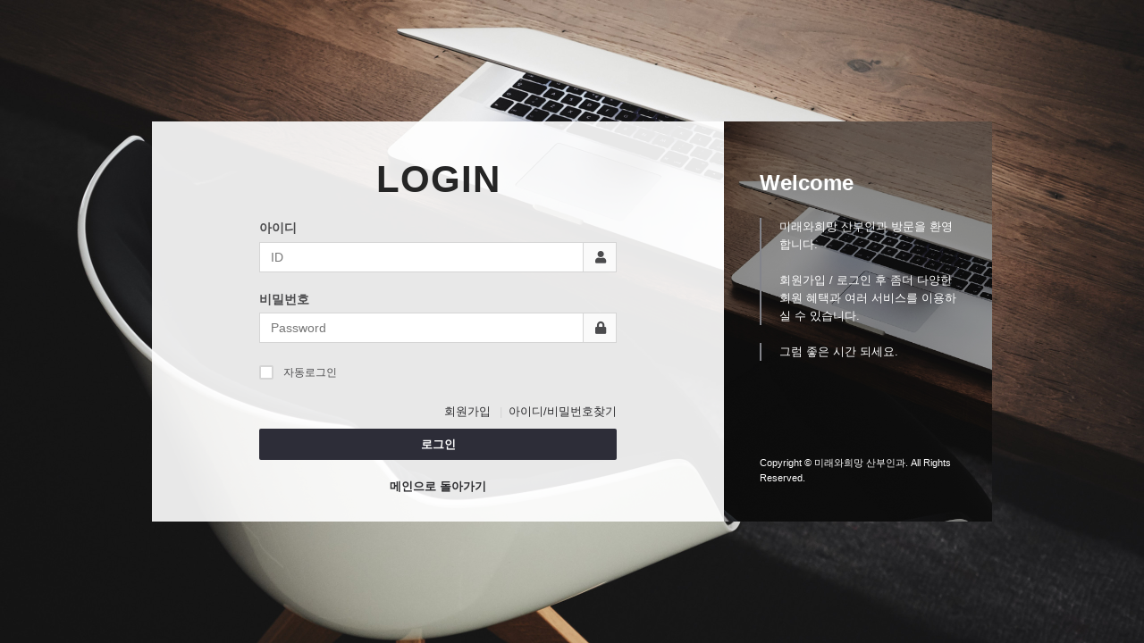

--- FILE ---
content_type: text/html; charset=utf-8
request_url: https://miraewa.com/bbs/login.php?wr_id=43&sca=%EB%B6%84%EB%A7%8C%EC%84%BC%ED%84%B0&sst=wr_datetime&sod=asc&sop=and&page=1&url=https%3A%2F%2Fmiraewa.com%2Fbbs%2Fboard.php%3Fbo_table%3Dqna%26amp%3Bwr_id%3D43%26amp%3Bsca%3D%25EB%25B6%2584%25EB%25A7%258C%25EC%2584%25BC%25ED%2584%25B0%26amp%3Bsst%3Dwr_datetime%26amp%3Bsod%3Dasc%26amp%3Bsop%3Dand%26amp%3Bpage%3D1
body_size: 19237
content:
<!doctype html>
<html lang="ko">
<head>
<meta charset="utf-8">
<meta http-equiv="imagetoolbar" content="no">
<meta http-equiv="X-UA-Compatible" content="IE=Edge">
<meta name="description" content="미래&amp;희망 산부인과의원" />
<meta name="keywords" content="미래&amp;희망 산부인과의원" />
<meta name="naver-site-verification" content="be1001dfca1adcb73256b310323b369f45914c88" />
<title>로그인 | 미래와희망 산부인과</title>
<link rel="stylesheet" href="https://miraewa.com/css/default.css?ver=2307121">
<link rel="stylesheet" href="https://miraewa.com/theme/eb4_busi_019/plugins/bootstrap/css/bootstrap.min.css?ver=2307121">
<link rel="stylesheet" href="https://miraewa.com/theme/eb4_busi_019/plugins/eyoom-form/css/eyoom-form.min.css?ver=2307121">
<link rel="stylesheet" href="https://miraewa.com/theme/eb4_busi_019/css/common.css?ver=2307121">
<link rel="stylesheet" href="https://miraewa.com/theme/eb4_busi_019/plugins/fontawesome5/css/fontawesome-all.min.css?ver=2307121">
<link rel="stylesheet" href="https://miraewa.com/theme/eb4_busi_019/plugins/bootstrap/css/bootstrap.min.css" type="text/css" media="screen">
<link rel="stylesheet" href="https://miraewa.com/theme/eb4_busi_019/plugins/fontawesome5/css/fontawesome-all.min.css" type="text/css" media="screen">
<link rel="stylesheet" href="https://miraewa.com/theme/eb4_busi_019/plugins/eyoom-form/css/eyoom-form.min.css" type="text/css" media="screen">
<link rel="stylesheet" href="https://miraewa.com/theme/eb4_busi_019/plugins/perfect-scrollbar/perfect-scrollbar.min.css" type="text/css" media="screen">
<link rel="stylesheet" href="https://miraewa.com/theme/eb4_busi_019/plugins/sweetalert/sweetalert.min.css" type="text/css" media="screen">
<link rel="stylesheet" href="https://miraewa.com/theme/eb4_busi_019/css/common.css" type="text/css" media="screen">
<link rel="stylesheet" href="https://miraewa.com/theme/eb4_busi_019/css/style.css" type="text/css" media="screen">
<link rel="stylesheet" href="https://miraewa.com/theme/eb4_busi_019/css/custom.css" type="text/css" media="screen">
<!--[if lte IE 8]>
<script src="https://miraewa.com/js/html5.js"></script>
<![endif]-->
<script>
// 자바스크립트에서 사용하는 전역변수 선언
var g5_url       = "https://miraewa.com";
var g5_bbs_url   = "https://miraewa.com/bbs";
var g5_is_member = "";
var g5_is_admin  = "";
var g5_is_mobile = "";
var g5_bo_table  = "";
var g5_sca       = "분만센터";
var g5_editor    = "";
var g5_cookie_domain = "";
var g5_shop_url  = "G5_SHOP_URL";
</script>
<script src="https://miraewa.com/js/jquery-1.12.4.min.js?ver=191202"></script>
<script src="https://miraewa.com/js/jquery-migrate-1.4.1.min.js?ver=191202"></script>
<script src="https://miraewa.com/js/jquery.menu.js?ver=191202"></script>
<script src="https://miraewa.com/js/common.js?ver=191202"></script>
<script src="https://miraewa.com/js/wrest.js?ver=191202"></script>
<script src="https://miraewa.com/js/placeholders.min.js?ver=191202"></script>
<script src="https://miraewa.com/theme/eb4_busi_019/plugins/bootstrap/js/bootstrap.min.js?ver=191202"></script>
<script src="https://miraewa.com/theme/eb4_busi_019/plugins/jquery.bootstrap-hover-dropdown.min.js?ver=191202"></script>
<script src="https://miraewa.com/theme/eb4_busi_019/plugins/sidebar/jquery.sidebar.min.js?ver=191202"></script>
<!--[if lt IE 9]>
<script src="https://miraewa.com/theme/eb4_busi_019/plugins/respond.min.js"></script>
<script src="https://miraewa.com/theme/eb4_busi_019/plugins/eyoom-form/js/eyoom-form-ie8.js"></script>
<![endif]-->
</head>

<body>

<style>
.eb-login .eyoom-form .input input {height:34px;font-size:13px}
.eb-login .eyoom-form .icon-append,.member-login .eyoom-form .icon-prepend {width:33px;height:32px;line-height:32px;font-size:14px}
.eb-login .eyoom-form .input .icon-append + input {padding-right:48px;font-size:14px}
.eb-login .login-btn {text-align:center;position:relative;overflow:hidden;width:100%;padding:0}
.eb-login .login-btn .btn-e-lg {width:100%;padding:10px 0;border-radius:2px !important;font-weight:bold;font-size:16px;background:#2d2d38}
.eb-login .login-btn .btn-e-lg:hover {background:#43434d;border:1px solid #43434d}
.login-box {color:#fff;padding:30px 20px;width:100%;position:relative;z-index:1}
.login-box a:hover {text-decoration:underline}
.login-box .login-box-in {margin:0 auto;background:rgba(255, 255, 255, 0.9);margin-bottom:0;max-width:940px;padding:0;height:auto;position:relative;overflow:hidden}
.login-box .login-box-in .login-form {padding:30px 120px;color:#171C29;margin-right:300px}
.login-box .login-box-in .login-form-margin-bottom {margin-bottom:20px}
.login-box .login-box-in .login-form h1 {font-size:42px;font-weight:bold;text-align:center;margin:10px 0 20px}
.login-box .login-box-in .login-link {text-align:right}
.login-box .login-box-in .login-link a {font-size:13px}
.login-box .login-box-in .login-link a:hover {text-decoration:none}
.login-box .login-box-in .login-link a:before {content:"|";margin-left:7px;margin-right:7px;color:#d5d5d5}
.login-box .login-box-in .login-link a:first-child:before {display:none}
.login-box .login-box-in #sns_login h5 {text-align:center;color:#353535;font-size:13px;margin-bottom:15px}
.login-box .login-box-in .login-sidebar {width:300px;background:#757578;position:absolute;top:0;right:0;bottom:0;background-size:cover;background-position:center center}
.login-box .login-box-in .login-sidebar-opacity:after {content:"";position:absolute;z-index:1;top:0;left:0;width:100%;height:100%;background:rgba(0, 0, 0, 0.4)}
.login-box .login-box-in .login-sidebar-content {position:absolute;top:0;left:0;z-index:2;padding:50px 40px 40px}
.login-box .login-box-in .login-sidebar-content-title {margin-bottom:20px;font-size:24px;font-weight:bold}
.login-box .login-box-in .login-sidebar-content-item {padding-left:20px;border-left:2px solid #83848b;margin-bottom:20px;color:#fff}
.login-box .login-box-in .login-sidebar-bottom {font-size:11px;font-weight:200;position:absolute;z-index:2;bottom:40px;left:40px}
.login-box .login-box-in .non-members {padding:30px 120px;color:#171C29}
.login-box .login-box-in .non-members .scroll-box-login {position:relative;overflow:hidden;border:1px solid #b5b5b5;padding:10px;height:150px}
.login-box .login-box-in .non-member-order {padding:90px 120px;color:#171C29}
.login-box .login-box-in .non-members .btn-e-lg {width:250px;padding:10px 0;border-radius:2px !important;font-weight:bold;font-size:16px}
.login-box .login-box-in .non-members .btn-e-lg:hover {text-decoration:none}
.eyoom-form .btn-e {box-sizing:border-box;-moz-box-sizing:border-box}
@media (max-width: 991px) {
    .login-box .login-box-in .login-form {padding:30px 60px}
    .login-box .login-box-in .non-members {padding:30px 60px}
    .login-box .login-box-in .non-member-order {padding:90px 60px}
}
@media (max-width: 767px) {
    .login-box .login-box-in {height:auto}
    .login-box .login-box-in .login-form {padding:30px 20px;margin-right:0}
    .login-box .login-box-in .login-form-margin-bottom {margin-bottom:10px}
    .login-box .login-box-in .login-form h1 {font-size:30px}
    .login-box .login-box-in .login-sidebar {display:none}
    .login-box .login-box-in .non-members {padding:30px 20px}
    .login-box .login-box-in .non-member-order {padding:40px 20px}
}

</style>

<div class="eb-login">
    <div class="login-content">
        <div class="login-box">
            <div class="login-box-in">
                <div class="login-form">
                    <h1>LOGIN</h1>
                    <form name="flogin" action="https://miraewa.com/bbs/login_check.php" onsubmit="return flogin_submit(this);" method="post" class="eyoom-form">
                    <input type="hidden" name="url" value='https%3A%2F%2Fmiraewa.com%2Fbbs%2Fboard.php%3Fbo_table%3Dqna%26amp%3Bwr_id%3D43%26amp%3Bsca%3D%EB%B6%84%EB%A7%8C%EC%84%BC%ED%84%B0%26amp%3Bsst%3Dwr_datetime%26amp%3Bsod%3Dasc%26amp%3Bsop%3Dand%26amp%3Bpage%3D1'>
                    <section>
                        <label class="label"><strong class="font-size-14">아이디</strong></label>
                        <label class="input">
                            <i class="icon-append fas fa-user"></i>
                            <input type="text" class="form-control" name="mb_id" placeholder="ID" required class="frm_input required" size="20" maxLength="20">
                        </label>
                    </section>
                    <div class="login-form-margin-bottom"></div>
                    <section>
                        <label class="label"><strong class="font-size-14">비밀번호</strong></label>
                        <label class="input">
                            <i class="icon-append fas fa-lock"></i>
                            <input type="password" class="form-control" name="mb_password" placeholder="Password" required class="frm_input required" size="20" maxLength="20">
                        </label>
                    </section>
                    <div class="login-form-margin-bottom"></div>
                    <label class="checkbox">
                        <input type="checkbox" name="auto_login" id="login_auto_login"><i></i>자동로그인
                    </label>
                    <div class="margin-bottom-20"></div>
                    <div class="login-link margin-bottom-10">
                        <a href="https://miraewa.com/bbs/register.php">회원가입</a>
                        <a href="https://miraewa.com/bbs/password_lost.php" id="ol_password_lost">아이디/비밀번호찾기</a>
                    </div>
                    <div class="login-btn">
                        <button type="submit" value="로그인" class="btn-e btn-e-dark btn-e-lg btn-block">로그인</button>
                    </div>

                    
                    <div class="text-center margin-top-20">
                        <a href="https://miraewa.com"><strong class="font-size-13">메인으로 돌아가기</strong></a>
                    </div>
                    </form>
                </div>
                <div class="login-sidebar">
                    <div class="login-sidebar-opacity">
                                                <img src="https://miraewa.com/theme/eb4_busi_019/skin/member/basic/img/login_sidebar_img.jpg" class="img-responsive" alt="">
                                            </div>
                    <div class="login-sidebar-content">
                        <div class="login-sidebar-content-title">
                            Welcome
                        </div>
                        <div class="login-sidebar-content-item">
                            미래와희망 산부인과 방문을 환영합니다.<br><br>회원가입 / 로그인 후 좀더 다양한 회원 혜택과 여러 서비스를 이용하실 수 있습니다.
                        </div>
                        <div class="login-sidebar-content-item">
                            그럼 좋은 시간 되세요.
                        </div>
                    </div>
                    <div class="login-sidebar-bottom">
                        Copyright © 미래와희망 산부인과. All Rights Reserved.
                    </div>
                </div>
            </div>

                                            </div>
    </div>
</div>

<script src="https://miraewa.com/theme/eb4_busi_019/plugins/jquery-migrate-1.2.1.min.js"></script>
<script src="https://miraewa.com/theme/eb4_busi_019/plugins/bootstrap/js/bootstrap.min.js"></script>
<script src="https://miraewa.com/theme/eb4_busi_019/plugins/backstretch/jquery.backstretch.min.js"></script>
<script src="https://miraewa.com/theme/eb4_busi_019/plugins/perfect-scrollbar/perfect-scrollbar.jquery.min.js"></script>
<script src="https://miraewa.com/theme/eb4_busi_019/plugins/sweetalert/sweetalert.min.js"></script>
<script>
$.backstretch(["https://miraewa.com/theme/eb4_busi_019/skin/member/basic/img/login_bg_1.jpg", "https://miraewa.com/theme/eb4_busi_019/skin/member/basic/img/login_bg_2.jpg"], {fade: 1000, duration: 7000});

jQuery.fn.center = function () {
    this.css("position","absolute");
    this.css("top", Math.max(0, (($(window).height() - $(this).outerHeight()) / 2) + $(window).scrollTop()) + "px");
    this.css("left", Math.max(0, (($(window).width() - $(this).outerWidth()) / 2) + $(window).scrollLeft()) + "px");
    return this;
}
$('.login-box').center();


$(document).ready(function(){
    $("input, textarea, select").on({ 'touchstart' : function() {
        zoomDisable();
    }});
    $("input, textarea, select").on({ 'touchend' : function() {
        setTimeout(zoomEnable, 500);
    }});
    function zoomDisable(){
        $('head meta[name=viewport]').remove();
        $('head').prepend('<meta name="viewport" content="width=device-width, initial-scale=1.0, user-scalable=0">');
    }
    function zoomEnable(){
        $('head meta[name=viewport]').remove();
        $('head').prepend('<meta name="viewport" content="width=device-width, initial-scale=1.0, user-scalable=1">');
    }
});

jQuery(function($){
    $("#login_auto_login").click(function(){
        if ($(this).is(":checked")) {
            swal({
                html: true,
                title: "알림",
                text: "<div class='alert alert-info text-left font-size-12'>자동로그인을 사용하시면 다음부터 회원아이디와 비밀번호를 입력하실 필요가 없습니다.<br><br>공공장소에서는 개인정보가 유출될 수 있으니 사용을 자제하여 주십시오.</div><strong>자동로그인을 사용하시겠습니까?</strong>",
                type: "info",
                showCancelButton: true,
                confirmButtonColor: "#53A5FA",
                confirmButtonText: "확인",
                cancelButtonText: "취소",
                closeOnConfirm: true,
                closeOnCancel: true
            },
            function(isConfirm){
                if (isConfirm) {
                    $("#login_auto_login").attr("checked");
                } else {
                    $("#login_auto_login").removeAttr("checked");
                }
            });
        }
    });
});

function flogin_submit(f) {
    if( $( document.body ).triggerHandler( 'login_sumit', [f, 'flogin'] ) !== false ){
        return true;
    }
    return false;
}
</script>
<!--[if lt IE 9]>
    <script src="https://miraewa.com/theme/eb4_busi_019/plugins/respond.min.js"></script>
    <script src="https://miraewa.com/theme/eb4_busi_019/plugins/html5shiv.min.js"></script>
    <script src="https://miraewa.com/theme/eb4_busi_019/plugins/eyoom-form/js/eyoom-form-ie8.js"></script>
<![endif]-->
<script>
$(function(){
    // 팔로우
    $("#follow button").click(function(){
        var action = $(this).attr('value');
        var target = $(this).attr('name');

        var url = "https://miraewa.com/eyoom/core/mypage/follow.ajax.php";
        $.post(url, {'action':action,'user':target}, function(data) {
            if(data.result == 'yes') {
                var botton = $(".follow_"+target);
                if (action == 'follow') {
                    botton.removeClass('btn-e-yellow');
                    botton.addClass('btn-e-dark');
                    botton.attr('title','친구관계를 해제합니다.');
                    botton.html('언팔로우 <i class="fas fa-times color-white"></i>');
                    botton.attr('value','unfollow');
                    swal({
                        title: "알림",
                        text: '해당 회원을 팔로우하였습니다.',
                        confirmButtonColor: "#FF4848",
                        type: "warning",
                        confirmButtonText: "확인"
                    });
                }
                if (action == 'unfollow') {
                    botton.removeClass('btn-e-dark');
                    botton.addClass('btn-e-yellow');
                    botton.attr('title','친구관계를 신청합니다.');
                    botton.html('팔로우 <i class="fas fa-smile color-white"></i>');
                    botton.attr('value','follow');
                    swal({
                        title: "알림",
                        text: '해당 회원을 팔로우 해제하였습니다.',
                        confirmButtonColor: "#FF4848",
                        type: "warning",
                        confirmButtonText: "확인"
                    });
                }
            } else if (data.result == 'no'){
                swal({
                    title: "알림",
                    text: '소셜기능을 Off 시켜놓은 회원입니다.',
                    confirmButtonColor: "#FF4848",
                    type: "warning",
                    confirmButtonText: "확인"
                });
            }
        },"json");
    });

    // 구독
    $("#subscribe button").click(function(){
        var action = $(this).attr('value');
        var target = $(this).attr('name');

        var url = "https://miraewa.com/eyoom/core/mypage/subscribe.ajax.php";
        $.post(url, {'action':action,'user':target}, function(data) {
            if(data.result == 'yes') {
                var botton = $(".subscribe_"+target);
                if (action == 'subscribe') {
                    botton.removeClass('btn-e-orange');
                    botton.addClass('btn-e-dark');
                    botton.attr('title','구독을 해제합니다.');
                    botton.html('구독해제 <i class="fas fa-times color-white"></i>');
                    botton.attr('value','unsubscribe');
                    swal({
                        title: "알림",
                        text: '해당 회원의 글을 구독신청 하였습니다.',
                        confirmButtonColor: "#FF4848",
                        type: "warning",
                        confirmButtonText: "확인"
                    });
                }
                if (action == 'unsubscribe') {
                    botton.removeClass('btn-e-dark');
                    botton.addClass('btn-e-yellow');
                    botton.attr('title','구독을 신청합니다.');
                    botton.html('구독하기 <i class="far fa-address-book color-white"></i>');
                    botton.attr('value','subscribe');
                    swal({
                        title: "알림",
                        text: '해당 회원의 글을 구독해제 하였습니다.',
                        confirmButtonColor: "#FF4848",
                        type: "warning",
                        confirmButtonText: "확인"
                    });
                }
            }
        },"json");
    });

});
</script>


<!-- ie6,7에서 사이드뷰가 게시판 목록에서 아래 사이드뷰에 가려지는 현상 수정 -->
<!--[if lte IE 7]>
<script>
$(function() {
    var $sv_use = $(".sv_use");
    var count = $sv_use.length;

    $sv_use.each(function() {
        $(this).css("z-index", count);
        $(this).css("position", "relative");
        count = count - 1;
    });
});
</script>
<![endif]-->

</body>
</html>

--- FILE ---
content_type: text/css
request_url: https://miraewa.com/theme/eb4_busi_019/css/custom.css
body_size: 6452
content:

.top-sign-button {
color:#fff;
	/* Permalink - use to edit and share this gradient: https://colorzilla.com/gradient-editor/#02a2b0+82,53ad8e+100 */
background: #02a2b0; /* Old browsers */
background: -moz-linear-gradient(left,  #02a2b0 75%, #53ad8e 100%); /* FF3.6-15 */
background: -webkit-linear-gradient(left,  #02a2b0 75%,#53ad8e 100%); /* Chrome10-25,Safari5.1-6 */
background: linear-gradient(to right,  #02a2b0 75%,#53ad8e 100%); /* W3C, IE10+, FF16+, Chrome26+, Opera12+, Safari7+ */
filter: progid:DXImageTransform.Microsoft.gradient( startColorstr='#02a2b0', endColorstr='#53ad8e',GradientType=1 ); /* IE6-9 */

}
.container {padding-right: 0px;padding-left: 0px;}
.col-xs-1, .col-sm-1, .col-md-1, .col-lg-1, .col-xs-2, .col-sm-2, .col-md-2, .col-lg-2, .col-xs-3, .col-sm-3, .col-md-3, .col-lg-3, .col-xs-4, .col-sm-4, .col-md-4, .col-lg-4, .col-xs-5, .col-sm-5, .col-md-5, .col-lg-5, .col-xs-6, .col-sm-6, .col-md-6, .col-lg-6, .col-xs-7, .col-sm-7, .col-md-7, .col-lg-7, .col-xs-8, .col-sm-8, .col-md-8, .col-lg-8, .col-xs-9, .col-sm-9, .col-md-9, .col-lg-9, .col-xs-10, .col-sm-10, .col-md-10, .col-lg-10, .col-xs-11, .col-sm-11, .col-md-11, .col-lg-11, .col-xs-12, .col-sm-12, .col-md-12, .col-lg-12 {padding-right: 0px;padding-left: 0px;}
.nav>li>a:hover, .nav>li>a:focus {text-decoration: none;background-color: #fff;}
.foot-make-copy{text-align:center;font-size:14px;line-height:30px;color:#888;margin :22px}

.mirae-submenu-title {margin-top:120px;width:100%;text-align:center;}
.mirae-submenu-title ul{list-style: none;margin:0 auto;padding:0;}
.mirae-submenu-title ul li{display:inline-block;background-color:#fff;padding:20px 15px; margin:2px 0px;width:14%;min-width:200px;font-size:15px;font-weight:600;border:1px solid #dedede;cursor:pointer;}
.mirae-submenu-title ul li:hover{background:#55c5cd;color:#fff;}
.mirae-submenu-title ul li:hover a{color:#fff;}
.mirae-submenu-title ul li.active{background:#55c5cd;}
.mirae-submenu-title ul li.active a{color:#fff;}


.btn-e.btn-e-brd.btn-e-mirae {border-color:#dedede}
.btn-e.btn-e-brd.btn-e-mirae:hover {color:#55c5cd !important;border-color:#dedede}
.btn-e.btn-e-brd.btn-e-mirae.btn-brd-hover:hover {background:#55c5cd}

.mirae-table tr{border-top: 1px solid #ececec;}
.mirae-table tr:first-child {border-top:1px solid #55c5cd;}
.mirae-table tr:last-child  {border-bottom:1px solid #ccc;}
.mirae-table th, .mirae-table td{padding:15px;border-right:1px solid #ececec;font-size:14px;}
.mirae-table th:last-child , .mirae-table td:last-child {border-right:0px}
.mirae-table th{background-color:#f2fafb;color:#515151;text-align:center;}

.mirae-table-2 tr{border-bottom: 1px solid #ececec;background-color:#fff;}
.mirae-table-2 th, .mirae-table td{padding:15px;font-size:14px;}
.mirae-table-2 tr:first-child {border-bottom:1px solid #55c5cd;}
.mirae-table-2 tr:last-child  {border-bottom:1px solid #ccc;}
.mirae-table-2 th:last-child , .mirae-table td:last-child {border-right:0px}
.mirae-table-2 th{color:#515151;text-align:center;}


.mirae-table-button{width:100%;cursor:pointer;}
.mirae-table-button th, .mirae-table-button td{text-align:center;padding:15px 15px;border:1px solid #dedede;}
.mirae-table-button th{background-color:#55c5cd;color:#fff;}
.mirae-table-button td:hover{background-color:#55c5cd;color:#fff;}

.postit {
	border: 1px solid #0000004d;	
	position: relative;
	background-color:#feffd9;
	padding:7px;
}


.postit:before {
	content: '';
	position: absolute;
	top: 0;
	right: 0;
	border-top: 15px solid #7373734f;
	border-left: 15px solid rgba(0, 0, 0, 0);
	width: 0;
}

.sub03_04 .row .col-md-3{padding:15px;}
.sub03_04 .panel .panel-body{min-height:370px}
.sub03_04 .panel .panel-body img{margin:0 auto;}

@media (min-width: 1600px){
	.container {width: 1600px;}
}
@media (max-width: 767px){
	.col-xs-1, .col-sm-1, .col-md-1, .col-lg-1, .col-xs-2, .col-sm-2, .col-md-2, .col-lg-2, .col-xs-3, .col-sm-3, .col-md-3, .col-lg-3, .col-xs-4, .col-sm-4, .col-md-4, .col-lg-4, .col-xs-5, .col-sm-5, .col-md-5, .col-lg-5, .col-xs-6, .col-sm-6, .col-md-6, .col-lg-6, .col-xs-7, .col-sm-7, .col-md-7, .col-lg-7, .col-xs-8, .col-sm-8, .col-md-8, .col-lg-8, .col-xs-9, .col-sm-9, .col-md-9, .col-lg-9, .col-xs-10, .col-sm-10, .col-md-10, .col-lg-10, .col-xs-11, .col-sm-11, .col-md-11, .col-lg-11, .col-xs-12, .col-sm-12, .col-md-12, .col-lg-12 {
    padding-right: 5px;
    padding-left: 5px;}

	.container {padding-right: 0px; padding-left: 0px;	}
	.footer-bottom{padding: 30px 0 20px;}
	.foot-make-copy{font-size:13px;line-height:20px;color:#888;}
	.foot-make-use li  {margin:0;padding:0}
	.foot-make-use li a {font-size:12px;}
	.footer-bottom .list-inline {margin-left: 0px;}
	.footer-bottom .bottom-block{display:block;}
	.mirae-table-button th, .mirae-table-button td{padding:15px 3px;}

	.mirae-submenu-title {margin-top:30px;}
	.mirae-submenu-title ul li{padding:12px 2px; margin:2px 1px;min-width:90px;font-size:11px;}

	.mirae-table-2 th, .mirae-table td{padding:1px;}
	.sub03_04 .panel .panel-body{min-height:300px}
}

.img-list-wrap { display:flex; flex-wrap: wrap; list-style: none; gap: 1%; padding: 1% 0 0 1%; background: #14202f;}
.img-list-wrap > div { position: relative; width:24%; margin-bottom: 1%; cursor: pointer; }
.img-list-wrap > div p {position:absolute; top:50%; left:50%; transform: translate(-50%, -50%);width:100%;text-align:center;text-shadow: 1px 1px 5px rgba(000,000,000,0.5);font-size: 26px !important;line-height:1.2 !important;color: #fff;z-index: 99;}
.img-list-wrap > div img {width:100%;}
.img-list-wrap > div img.front {-webkit-transition: all 0.5s ease;-moz-transition: all 0.5s ease;-o-transition: all 0.5s ease;transition: all 0.5s ease;opacity: 1;}
.img-list-wrap > div img.back {position:absolute;left:0;top:0;-webkit-transition: all 0.4s ease;-moz-transition: all 0.4s ease;-o-transition: all 0.4s ease;transition: all 0.4s ease;opacity: 0;}
.img-list-wrap > div.active p {-webkit-transition: all 0.5s ease;-moz-transition: all 0.5s ease;-o-transition: all 0.5s ease;transition: all 0.5s ease;opacity: 0;}
.img-list-wrap > div.active img.front {opacity: 0;}
.img-list-wrap > div.active img.back {opacity: 1;}

@media (max-width: 767px) {
  .img-list-wrap {padding: 10px 0 10px 10px;gap:10px;}
  .img-list-wrap > div {width: calc(50% - 10px);margin-bottom:0;}
  .img-list-wrap > div p { font-size: 16px !important;}
}